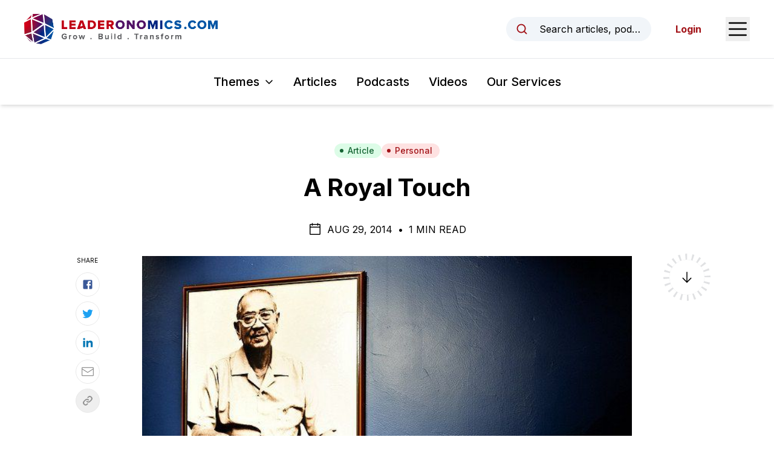

--- FILE ---
content_type: text/html; charset=utf-8
request_url: https://www.google.com/recaptcha/api2/anchor?ar=1&k=6LcRimogAAAAAGddwLTwfyt0rl7-KdRV-_sdXCtw&co=aHR0cHM6Ly93d3cubGVhZGVyb25vbWljcy5jb206NDQz&hl=en&v=N67nZn4AqZkNcbeMu4prBgzg&size=invisible&anchor-ms=20000&execute-ms=30000&cb=1lz87fil0bfg
body_size: 49666
content:
<!DOCTYPE HTML><html dir="ltr" lang="en"><head><meta http-equiv="Content-Type" content="text/html; charset=UTF-8">
<meta http-equiv="X-UA-Compatible" content="IE=edge">
<title>reCAPTCHA</title>
<style type="text/css">
/* cyrillic-ext */
@font-face {
  font-family: 'Roboto';
  font-style: normal;
  font-weight: 400;
  font-stretch: 100%;
  src: url(//fonts.gstatic.com/s/roboto/v48/KFO7CnqEu92Fr1ME7kSn66aGLdTylUAMa3GUBHMdazTgWw.woff2) format('woff2');
  unicode-range: U+0460-052F, U+1C80-1C8A, U+20B4, U+2DE0-2DFF, U+A640-A69F, U+FE2E-FE2F;
}
/* cyrillic */
@font-face {
  font-family: 'Roboto';
  font-style: normal;
  font-weight: 400;
  font-stretch: 100%;
  src: url(//fonts.gstatic.com/s/roboto/v48/KFO7CnqEu92Fr1ME7kSn66aGLdTylUAMa3iUBHMdazTgWw.woff2) format('woff2');
  unicode-range: U+0301, U+0400-045F, U+0490-0491, U+04B0-04B1, U+2116;
}
/* greek-ext */
@font-face {
  font-family: 'Roboto';
  font-style: normal;
  font-weight: 400;
  font-stretch: 100%;
  src: url(//fonts.gstatic.com/s/roboto/v48/KFO7CnqEu92Fr1ME7kSn66aGLdTylUAMa3CUBHMdazTgWw.woff2) format('woff2');
  unicode-range: U+1F00-1FFF;
}
/* greek */
@font-face {
  font-family: 'Roboto';
  font-style: normal;
  font-weight: 400;
  font-stretch: 100%;
  src: url(//fonts.gstatic.com/s/roboto/v48/KFO7CnqEu92Fr1ME7kSn66aGLdTylUAMa3-UBHMdazTgWw.woff2) format('woff2');
  unicode-range: U+0370-0377, U+037A-037F, U+0384-038A, U+038C, U+038E-03A1, U+03A3-03FF;
}
/* math */
@font-face {
  font-family: 'Roboto';
  font-style: normal;
  font-weight: 400;
  font-stretch: 100%;
  src: url(//fonts.gstatic.com/s/roboto/v48/KFO7CnqEu92Fr1ME7kSn66aGLdTylUAMawCUBHMdazTgWw.woff2) format('woff2');
  unicode-range: U+0302-0303, U+0305, U+0307-0308, U+0310, U+0312, U+0315, U+031A, U+0326-0327, U+032C, U+032F-0330, U+0332-0333, U+0338, U+033A, U+0346, U+034D, U+0391-03A1, U+03A3-03A9, U+03B1-03C9, U+03D1, U+03D5-03D6, U+03F0-03F1, U+03F4-03F5, U+2016-2017, U+2034-2038, U+203C, U+2040, U+2043, U+2047, U+2050, U+2057, U+205F, U+2070-2071, U+2074-208E, U+2090-209C, U+20D0-20DC, U+20E1, U+20E5-20EF, U+2100-2112, U+2114-2115, U+2117-2121, U+2123-214F, U+2190, U+2192, U+2194-21AE, U+21B0-21E5, U+21F1-21F2, U+21F4-2211, U+2213-2214, U+2216-22FF, U+2308-230B, U+2310, U+2319, U+231C-2321, U+2336-237A, U+237C, U+2395, U+239B-23B7, U+23D0, U+23DC-23E1, U+2474-2475, U+25AF, U+25B3, U+25B7, U+25BD, U+25C1, U+25CA, U+25CC, U+25FB, U+266D-266F, U+27C0-27FF, U+2900-2AFF, U+2B0E-2B11, U+2B30-2B4C, U+2BFE, U+3030, U+FF5B, U+FF5D, U+1D400-1D7FF, U+1EE00-1EEFF;
}
/* symbols */
@font-face {
  font-family: 'Roboto';
  font-style: normal;
  font-weight: 400;
  font-stretch: 100%;
  src: url(//fonts.gstatic.com/s/roboto/v48/KFO7CnqEu92Fr1ME7kSn66aGLdTylUAMaxKUBHMdazTgWw.woff2) format('woff2');
  unicode-range: U+0001-000C, U+000E-001F, U+007F-009F, U+20DD-20E0, U+20E2-20E4, U+2150-218F, U+2190, U+2192, U+2194-2199, U+21AF, U+21E6-21F0, U+21F3, U+2218-2219, U+2299, U+22C4-22C6, U+2300-243F, U+2440-244A, U+2460-24FF, U+25A0-27BF, U+2800-28FF, U+2921-2922, U+2981, U+29BF, U+29EB, U+2B00-2BFF, U+4DC0-4DFF, U+FFF9-FFFB, U+10140-1018E, U+10190-1019C, U+101A0, U+101D0-101FD, U+102E0-102FB, U+10E60-10E7E, U+1D2C0-1D2D3, U+1D2E0-1D37F, U+1F000-1F0FF, U+1F100-1F1AD, U+1F1E6-1F1FF, U+1F30D-1F30F, U+1F315, U+1F31C, U+1F31E, U+1F320-1F32C, U+1F336, U+1F378, U+1F37D, U+1F382, U+1F393-1F39F, U+1F3A7-1F3A8, U+1F3AC-1F3AF, U+1F3C2, U+1F3C4-1F3C6, U+1F3CA-1F3CE, U+1F3D4-1F3E0, U+1F3ED, U+1F3F1-1F3F3, U+1F3F5-1F3F7, U+1F408, U+1F415, U+1F41F, U+1F426, U+1F43F, U+1F441-1F442, U+1F444, U+1F446-1F449, U+1F44C-1F44E, U+1F453, U+1F46A, U+1F47D, U+1F4A3, U+1F4B0, U+1F4B3, U+1F4B9, U+1F4BB, U+1F4BF, U+1F4C8-1F4CB, U+1F4D6, U+1F4DA, U+1F4DF, U+1F4E3-1F4E6, U+1F4EA-1F4ED, U+1F4F7, U+1F4F9-1F4FB, U+1F4FD-1F4FE, U+1F503, U+1F507-1F50B, U+1F50D, U+1F512-1F513, U+1F53E-1F54A, U+1F54F-1F5FA, U+1F610, U+1F650-1F67F, U+1F687, U+1F68D, U+1F691, U+1F694, U+1F698, U+1F6AD, U+1F6B2, U+1F6B9-1F6BA, U+1F6BC, U+1F6C6-1F6CF, U+1F6D3-1F6D7, U+1F6E0-1F6EA, U+1F6F0-1F6F3, U+1F6F7-1F6FC, U+1F700-1F7FF, U+1F800-1F80B, U+1F810-1F847, U+1F850-1F859, U+1F860-1F887, U+1F890-1F8AD, U+1F8B0-1F8BB, U+1F8C0-1F8C1, U+1F900-1F90B, U+1F93B, U+1F946, U+1F984, U+1F996, U+1F9E9, U+1FA00-1FA6F, U+1FA70-1FA7C, U+1FA80-1FA89, U+1FA8F-1FAC6, U+1FACE-1FADC, U+1FADF-1FAE9, U+1FAF0-1FAF8, U+1FB00-1FBFF;
}
/* vietnamese */
@font-face {
  font-family: 'Roboto';
  font-style: normal;
  font-weight: 400;
  font-stretch: 100%;
  src: url(//fonts.gstatic.com/s/roboto/v48/KFO7CnqEu92Fr1ME7kSn66aGLdTylUAMa3OUBHMdazTgWw.woff2) format('woff2');
  unicode-range: U+0102-0103, U+0110-0111, U+0128-0129, U+0168-0169, U+01A0-01A1, U+01AF-01B0, U+0300-0301, U+0303-0304, U+0308-0309, U+0323, U+0329, U+1EA0-1EF9, U+20AB;
}
/* latin-ext */
@font-face {
  font-family: 'Roboto';
  font-style: normal;
  font-weight: 400;
  font-stretch: 100%;
  src: url(//fonts.gstatic.com/s/roboto/v48/KFO7CnqEu92Fr1ME7kSn66aGLdTylUAMa3KUBHMdazTgWw.woff2) format('woff2');
  unicode-range: U+0100-02BA, U+02BD-02C5, U+02C7-02CC, U+02CE-02D7, U+02DD-02FF, U+0304, U+0308, U+0329, U+1D00-1DBF, U+1E00-1E9F, U+1EF2-1EFF, U+2020, U+20A0-20AB, U+20AD-20C0, U+2113, U+2C60-2C7F, U+A720-A7FF;
}
/* latin */
@font-face {
  font-family: 'Roboto';
  font-style: normal;
  font-weight: 400;
  font-stretch: 100%;
  src: url(//fonts.gstatic.com/s/roboto/v48/KFO7CnqEu92Fr1ME7kSn66aGLdTylUAMa3yUBHMdazQ.woff2) format('woff2');
  unicode-range: U+0000-00FF, U+0131, U+0152-0153, U+02BB-02BC, U+02C6, U+02DA, U+02DC, U+0304, U+0308, U+0329, U+2000-206F, U+20AC, U+2122, U+2191, U+2193, U+2212, U+2215, U+FEFF, U+FFFD;
}
/* cyrillic-ext */
@font-face {
  font-family: 'Roboto';
  font-style: normal;
  font-weight: 500;
  font-stretch: 100%;
  src: url(//fonts.gstatic.com/s/roboto/v48/KFO7CnqEu92Fr1ME7kSn66aGLdTylUAMa3GUBHMdazTgWw.woff2) format('woff2');
  unicode-range: U+0460-052F, U+1C80-1C8A, U+20B4, U+2DE0-2DFF, U+A640-A69F, U+FE2E-FE2F;
}
/* cyrillic */
@font-face {
  font-family: 'Roboto';
  font-style: normal;
  font-weight: 500;
  font-stretch: 100%;
  src: url(//fonts.gstatic.com/s/roboto/v48/KFO7CnqEu92Fr1ME7kSn66aGLdTylUAMa3iUBHMdazTgWw.woff2) format('woff2');
  unicode-range: U+0301, U+0400-045F, U+0490-0491, U+04B0-04B1, U+2116;
}
/* greek-ext */
@font-face {
  font-family: 'Roboto';
  font-style: normal;
  font-weight: 500;
  font-stretch: 100%;
  src: url(//fonts.gstatic.com/s/roboto/v48/KFO7CnqEu92Fr1ME7kSn66aGLdTylUAMa3CUBHMdazTgWw.woff2) format('woff2');
  unicode-range: U+1F00-1FFF;
}
/* greek */
@font-face {
  font-family: 'Roboto';
  font-style: normal;
  font-weight: 500;
  font-stretch: 100%;
  src: url(//fonts.gstatic.com/s/roboto/v48/KFO7CnqEu92Fr1ME7kSn66aGLdTylUAMa3-UBHMdazTgWw.woff2) format('woff2');
  unicode-range: U+0370-0377, U+037A-037F, U+0384-038A, U+038C, U+038E-03A1, U+03A3-03FF;
}
/* math */
@font-face {
  font-family: 'Roboto';
  font-style: normal;
  font-weight: 500;
  font-stretch: 100%;
  src: url(//fonts.gstatic.com/s/roboto/v48/KFO7CnqEu92Fr1ME7kSn66aGLdTylUAMawCUBHMdazTgWw.woff2) format('woff2');
  unicode-range: U+0302-0303, U+0305, U+0307-0308, U+0310, U+0312, U+0315, U+031A, U+0326-0327, U+032C, U+032F-0330, U+0332-0333, U+0338, U+033A, U+0346, U+034D, U+0391-03A1, U+03A3-03A9, U+03B1-03C9, U+03D1, U+03D5-03D6, U+03F0-03F1, U+03F4-03F5, U+2016-2017, U+2034-2038, U+203C, U+2040, U+2043, U+2047, U+2050, U+2057, U+205F, U+2070-2071, U+2074-208E, U+2090-209C, U+20D0-20DC, U+20E1, U+20E5-20EF, U+2100-2112, U+2114-2115, U+2117-2121, U+2123-214F, U+2190, U+2192, U+2194-21AE, U+21B0-21E5, U+21F1-21F2, U+21F4-2211, U+2213-2214, U+2216-22FF, U+2308-230B, U+2310, U+2319, U+231C-2321, U+2336-237A, U+237C, U+2395, U+239B-23B7, U+23D0, U+23DC-23E1, U+2474-2475, U+25AF, U+25B3, U+25B7, U+25BD, U+25C1, U+25CA, U+25CC, U+25FB, U+266D-266F, U+27C0-27FF, U+2900-2AFF, U+2B0E-2B11, U+2B30-2B4C, U+2BFE, U+3030, U+FF5B, U+FF5D, U+1D400-1D7FF, U+1EE00-1EEFF;
}
/* symbols */
@font-face {
  font-family: 'Roboto';
  font-style: normal;
  font-weight: 500;
  font-stretch: 100%;
  src: url(//fonts.gstatic.com/s/roboto/v48/KFO7CnqEu92Fr1ME7kSn66aGLdTylUAMaxKUBHMdazTgWw.woff2) format('woff2');
  unicode-range: U+0001-000C, U+000E-001F, U+007F-009F, U+20DD-20E0, U+20E2-20E4, U+2150-218F, U+2190, U+2192, U+2194-2199, U+21AF, U+21E6-21F0, U+21F3, U+2218-2219, U+2299, U+22C4-22C6, U+2300-243F, U+2440-244A, U+2460-24FF, U+25A0-27BF, U+2800-28FF, U+2921-2922, U+2981, U+29BF, U+29EB, U+2B00-2BFF, U+4DC0-4DFF, U+FFF9-FFFB, U+10140-1018E, U+10190-1019C, U+101A0, U+101D0-101FD, U+102E0-102FB, U+10E60-10E7E, U+1D2C0-1D2D3, U+1D2E0-1D37F, U+1F000-1F0FF, U+1F100-1F1AD, U+1F1E6-1F1FF, U+1F30D-1F30F, U+1F315, U+1F31C, U+1F31E, U+1F320-1F32C, U+1F336, U+1F378, U+1F37D, U+1F382, U+1F393-1F39F, U+1F3A7-1F3A8, U+1F3AC-1F3AF, U+1F3C2, U+1F3C4-1F3C6, U+1F3CA-1F3CE, U+1F3D4-1F3E0, U+1F3ED, U+1F3F1-1F3F3, U+1F3F5-1F3F7, U+1F408, U+1F415, U+1F41F, U+1F426, U+1F43F, U+1F441-1F442, U+1F444, U+1F446-1F449, U+1F44C-1F44E, U+1F453, U+1F46A, U+1F47D, U+1F4A3, U+1F4B0, U+1F4B3, U+1F4B9, U+1F4BB, U+1F4BF, U+1F4C8-1F4CB, U+1F4D6, U+1F4DA, U+1F4DF, U+1F4E3-1F4E6, U+1F4EA-1F4ED, U+1F4F7, U+1F4F9-1F4FB, U+1F4FD-1F4FE, U+1F503, U+1F507-1F50B, U+1F50D, U+1F512-1F513, U+1F53E-1F54A, U+1F54F-1F5FA, U+1F610, U+1F650-1F67F, U+1F687, U+1F68D, U+1F691, U+1F694, U+1F698, U+1F6AD, U+1F6B2, U+1F6B9-1F6BA, U+1F6BC, U+1F6C6-1F6CF, U+1F6D3-1F6D7, U+1F6E0-1F6EA, U+1F6F0-1F6F3, U+1F6F7-1F6FC, U+1F700-1F7FF, U+1F800-1F80B, U+1F810-1F847, U+1F850-1F859, U+1F860-1F887, U+1F890-1F8AD, U+1F8B0-1F8BB, U+1F8C0-1F8C1, U+1F900-1F90B, U+1F93B, U+1F946, U+1F984, U+1F996, U+1F9E9, U+1FA00-1FA6F, U+1FA70-1FA7C, U+1FA80-1FA89, U+1FA8F-1FAC6, U+1FACE-1FADC, U+1FADF-1FAE9, U+1FAF0-1FAF8, U+1FB00-1FBFF;
}
/* vietnamese */
@font-face {
  font-family: 'Roboto';
  font-style: normal;
  font-weight: 500;
  font-stretch: 100%;
  src: url(//fonts.gstatic.com/s/roboto/v48/KFO7CnqEu92Fr1ME7kSn66aGLdTylUAMa3OUBHMdazTgWw.woff2) format('woff2');
  unicode-range: U+0102-0103, U+0110-0111, U+0128-0129, U+0168-0169, U+01A0-01A1, U+01AF-01B0, U+0300-0301, U+0303-0304, U+0308-0309, U+0323, U+0329, U+1EA0-1EF9, U+20AB;
}
/* latin-ext */
@font-face {
  font-family: 'Roboto';
  font-style: normal;
  font-weight: 500;
  font-stretch: 100%;
  src: url(//fonts.gstatic.com/s/roboto/v48/KFO7CnqEu92Fr1ME7kSn66aGLdTylUAMa3KUBHMdazTgWw.woff2) format('woff2');
  unicode-range: U+0100-02BA, U+02BD-02C5, U+02C7-02CC, U+02CE-02D7, U+02DD-02FF, U+0304, U+0308, U+0329, U+1D00-1DBF, U+1E00-1E9F, U+1EF2-1EFF, U+2020, U+20A0-20AB, U+20AD-20C0, U+2113, U+2C60-2C7F, U+A720-A7FF;
}
/* latin */
@font-face {
  font-family: 'Roboto';
  font-style: normal;
  font-weight: 500;
  font-stretch: 100%;
  src: url(//fonts.gstatic.com/s/roboto/v48/KFO7CnqEu92Fr1ME7kSn66aGLdTylUAMa3yUBHMdazQ.woff2) format('woff2');
  unicode-range: U+0000-00FF, U+0131, U+0152-0153, U+02BB-02BC, U+02C6, U+02DA, U+02DC, U+0304, U+0308, U+0329, U+2000-206F, U+20AC, U+2122, U+2191, U+2193, U+2212, U+2215, U+FEFF, U+FFFD;
}
/* cyrillic-ext */
@font-face {
  font-family: 'Roboto';
  font-style: normal;
  font-weight: 900;
  font-stretch: 100%;
  src: url(//fonts.gstatic.com/s/roboto/v48/KFO7CnqEu92Fr1ME7kSn66aGLdTylUAMa3GUBHMdazTgWw.woff2) format('woff2');
  unicode-range: U+0460-052F, U+1C80-1C8A, U+20B4, U+2DE0-2DFF, U+A640-A69F, U+FE2E-FE2F;
}
/* cyrillic */
@font-face {
  font-family: 'Roboto';
  font-style: normal;
  font-weight: 900;
  font-stretch: 100%;
  src: url(//fonts.gstatic.com/s/roboto/v48/KFO7CnqEu92Fr1ME7kSn66aGLdTylUAMa3iUBHMdazTgWw.woff2) format('woff2');
  unicode-range: U+0301, U+0400-045F, U+0490-0491, U+04B0-04B1, U+2116;
}
/* greek-ext */
@font-face {
  font-family: 'Roboto';
  font-style: normal;
  font-weight: 900;
  font-stretch: 100%;
  src: url(//fonts.gstatic.com/s/roboto/v48/KFO7CnqEu92Fr1ME7kSn66aGLdTylUAMa3CUBHMdazTgWw.woff2) format('woff2');
  unicode-range: U+1F00-1FFF;
}
/* greek */
@font-face {
  font-family: 'Roboto';
  font-style: normal;
  font-weight: 900;
  font-stretch: 100%;
  src: url(//fonts.gstatic.com/s/roboto/v48/KFO7CnqEu92Fr1ME7kSn66aGLdTylUAMa3-UBHMdazTgWw.woff2) format('woff2');
  unicode-range: U+0370-0377, U+037A-037F, U+0384-038A, U+038C, U+038E-03A1, U+03A3-03FF;
}
/* math */
@font-face {
  font-family: 'Roboto';
  font-style: normal;
  font-weight: 900;
  font-stretch: 100%;
  src: url(//fonts.gstatic.com/s/roboto/v48/KFO7CnqEu92Fr1ME7kSn66aGLdTylUAMawCUBHMdazTgWw.woff2) format('woff2');
  unicode-range: U+0302-0303, U+0305, U+0307-0308, U+0310, U+0312, U+0315, U+031A, U+0326-0327, U+032C, U+032F-0330, U+0332-0333, U+0338, U+033A, U+0346, U+034D, U+0391-03A1, U+03A3-03A9, U+03B1-03C9, U+03D1, U+03D5-03D6, U+03F0-03F1, U+03F4-03F5, U+2016-2017, U+2034-2038, U+203C, U+2040, U+2043, U+2047, U+2050, U+2057, U+205F, U+2070-2071, U+2074-208E, U+2090-209C, U+20D0-20DC, U+20E1, U+20E5-20EF, U+2100-2112, U+2114-2115, U+2117-2121, U+2123-214F, U+2190, U+2192, U+2194-21AE, U+21B0-21E5, U+21F1-21F2, U+21F4-2211, U+2213-2214, U+2216-22FF, U+2308-230B, U+2310, U+2319, U+231C-2321, U+2336-237A, U+237C, U+2395, U+239B-23B7, U+23D0, U+23DC-23E1, U+2474-2475, U+25AF, U+25B3, U+25B7, U+25BD, U+25C1, U+25CA, U+25CC, U+25FB, U+266D-266F, U+27C0-27FF, U+2900-2AFF, U+2B0E-2B11, U+2B30-2B4C, U+2BFE, U+3030, U+FF5B, U+FF5D, U+1D400-1D7FF, U+1EE00-1EEFF;
}
/* symbols */
@font-face {
  font-family: 'Roboto';
  font-style: normal;
  font-weight: 900;
  font-stretch: 100%;
  src: url(//fonts.gstatic.com/s/roboto/v48/KFO7CnqEu92Fr1ME7kSn66aGLdTylUAMaxKUBHMdazTgWw.woff2) format('woff2');
  unicode-range: U+0001-000C, U+000E-001F, U+007F-009F, U+20DD-20E0, U+20E2-20E4, U+2150-218F, U+2190, U+2192, U+2194-2199, U+21AF, U+21E6-21F0, U+21F3, U+2218-2219, U+2299, U+22C4-22C6, U+2300-243F, U+2440-244A, U+2460-24FF, U+25A0-27BF, U+2800-28FF, U+2921-2922, U+2981, U+29BF, U+29EB, U+2B00-2BFF, U+4DC0-4DFF, U+FFF9-FFFB, U+10140-1018E, U+10190-1019C, U+101A0, U+101D0-101FD, U+102E0-102FB, U+10E60-10E7E, U+1D2C0-1D2D3, U+1D2E0-1D37F, U+1F000-1F0FF, U+1F100-1F1AD, U+1F1E6-1F1FF, U+1F30D-1F30F, U+1F315, U+1F31C, U+1F31E, U+1F320-1F32C, U+1F336, U+1F378, U+1F37D, U+1F382, U+1F393-1F39F, U+1F3A7-1F3A8, U+1F3AC-1F3AF, U+1F3C2, U+1F3C4-1F3C6, U+1F3CA-1F3CE, U+1F3D4-1F3E0, U+1F3ED, U+1F3F1-1F3F3, U+1F3F5-1F3F7, U+1F408, U+1F415, U+1F41F, U+1F426, U+1F43F, U+1F441-1F442, U+1F444, U+1F446-1F449, U+1F44C-1F44E, U+1F453, U+1F46A, U+1F47D, U+1F4A3, U+1F4B0, U+1F4B3, U+1F4B9, U+1F4BB, U+1F4BF, U+1F4C8-1F4CB, U+1F4D6, U+1F4DA, U+1F4DF, U+1F4E3-1F4E6, U+1F4EA-1F4ED, U+1F4F7, U+1F4F9-1F4FB, U+1F4FD-1F4FE, U+1F503, U+1F507-1F50B, U+1F50D, U+1F512-1F513, U+1F53E-1F54A, U+1F54F-1F5FA, U+1F610, U+1F650-1F67F, U+1F687, U+1F68D, U+1F691, U+1F694, U+1F698, U+1F6AD, U+1F6B2, U+1F6B9-1F6BA, U+1F6BC, U+1F6C6-1F6CF, U+1F6D3-1F6D7, U+1F6E0-1F6EA, U+1F6F0-1F6F3, U+1F6F7-1F6FC, U+1F700-1F7FF, U+1F800-1F80B, U+1F810-1F847, U+1F850-1F859, U+1F860-1F887, U+1F890-1F8AD, U+1F8B0-1F8BB, U+1F8C0-1F8C1, U+1F900-1F90B, U+1F93B, U+1F946, U+1F984, U+1F996, U+1F9E9, U+1FA00-1FA6F, U+1FA70-1FA7C, U+1FA80-1FA89, U+1FA8F-1FAC6, U+1FACE-1FADC, U+1FADF-1FAE9, U+1FAF0-1FAF8, U+1FB00-1FBFF;
}
/* vietnamese */
@font-face {
  font-family: 'Roboto';
  font-style: normal;
  font-weight: 900;
  font-stretch: 100%;
  src: url(//fonts.gstatic.com/s/roboto/v48/KFO7CnqEu92Fr1ME7kSn66aGLdTylUAMa3OUBHMdazTgWw.woff2) format('woff2');
  unicode-range: U+0102-0103, U+0110-0111, U+0128-0129, U+0168-0169, U+01A0-01A1, U+01AF-01B0, U+0300-0301, U+0303-0304, U+0308-0309, U+0323, U+0329, U+1EA0-1EF9, U+20AB;
}
/* latin-ext */
@font-face {
  font-family: 'Roboto';
  font-style: normal;
  font-weight: 900;
  font-stretch: 100%;
  src: url(//fonts.gstatic.com/s/roboto/v48/KFO7CnqEu92Fr1ME7kSn66aGLdTylUAMa3KUBHMdazTgWw.woff2) format('woff2');
  unicode-range: U+0100-02BA, U+02BD-02C5, U+02C7-02CC, U+02CE-02D7, U+02DD-02FF, U+0304, U+0308, U+0329, U+1D00-1DBF, U+1E00-1E9F, U+1EF2-1EFF, U+2020, U+20A0-20AB, U+20AD-20C0, U+2113, U+2C60-2C7F, U+A720-A7FF;
}
/* latin */
@font-face {
  font-family: 'Roboto';
  font-style: normal;
  font-weight: 900;
  font-stretch: 100%;
  src: url(//fonts.gstatic.com/s/roboto/v48/KFO7CnqEu92Fr1ME7kSn66aGLdTylUAMa3yUBHMdazQ.woff2) format('woff2');
  unicode-range: U+0000-00FF, U+0131, U+0152-0153, U+02BB-02BC, U+02C6, U+02DA, U+02DC, U+0304, U+0308, U+0329, U+2000-206F, U+20AC, U+2122, U+2191, U+2193, U+2212, U+2215, U+FEFF, U+FFFD;
}

</style>
<link rel="stylesheet" type="text/css" href="https://www.gstatic.com/recaptcha/releases/N67nZn4AqZkNcbeMu4prBgzg/styles__ltr.css">
<script nonce="6WNVbv3uhkhIy4BSc8wEbg" type="text/javascript">window['__recaptcha_api'] = 'https://www.google.com/recaptcha/api2/';</script>
<script type="text/javascript" src="https://www.gstatic.com/recaptcha/releases/N67nZn4AqZkNcbeMu4prBgzg/recaptcha__en.js" nonce="6WNVbv3uhkhIy4BSc8wEbg">
      
    </script></head>
<body><div id="rc-anchor-alert" class="rc-anchor-alert"></div>
<input type="hidden" id="recaptcha-token" value="[base64]">
<script type="text/javascript" nonce="6WNVbv3uhkhIy4BSc8wEbg">
      recaptcha.anchor.Main.init("[\x22ainput\x22,[\x22bgdata\x22,\x22\x22,\[base64]/[base64]/[base64]/[base64]/[base64]/[base64]/KGcoTywyNTMsTy5PKSxVRyhPLEMpKTpnKE8sMjUzLEMpLE8pKSxsKSksTykpfSxieT1mdW5jdGlvbihDLE8sdSxsKXtmb3IobD0odT1SKEMpLDApO08+MDtPLS0pbD1sPDw4fFooQyk7ZyhDLHUsbCl9LFVHPWZ1bmN0aW9uKEMsTyl7Qy5pLmxlbmd0aD4xMDQ/[base64]/[base64]/[base64]/[base64]/[base64]/[base64]/[base64]\\u003d\x22,\[base64]\\u003d\x22,\x22wq/DgXLDnVbDoD/DmcK3GnPDpTLCnzTDuz9hwq14wqlSwqDDmDAZwrjCsXZrw6vDtTTCp1fClBHDgMKCw4wRw7bDssKHNjjCvnrDpSNaAl/DjMOBwrjCtMOEB8KNw785wobDiTUTw4HCtEd3fMKGw7vClsK6FMKnwqYuwozDmsOLWMKVwpfCoi/Cl8OhP2ZOMhttw47CjiHCksK+wp12w53ChMKYwofCp8K4w7IBOi41wrgWwrJ7PBoEf8K8M1jCpz1JWsOmwowJw6Rwwr/[base64]/[base64]/[base64]/w4kxcCIfFsOfW8KlL1DCtHBuw4cEbF1tw6zCucK4YEDCrmTCg8KAD0TDkMOtZi5GA8KSw6TCgiRTw6TDgMKbw47CiFE1W8OPWw0TVBMZw7IcR0ZTesK8w59GNXZ+XHbDscK9w7/CvcKmw7t0XSw+woDCsB7ChhXDvsOFwrw3NcOrAXpiw7lAMMKzwoY+FsOew4M+wr3DgHjCgsOWLcO2T8KXOMK2YcKTS8Oswqw+IBzDk3rDlSwSwpZnwpwnLWsQDMKLBsOPCcOAS8OydsOGwo3CtU/Ct8KowokMXMOEHsKLwpAoEMKLSsOWwonDqRMewp8AQQHDjcKQacOxOMO9wqBSw6/Ct8O1MiJed8KUB8ObdsK/BhB0CMKbw7bCjzLDsMO8wrtfO8KhNWYedMOGwpjCjMO2QsO0w4sBB8Orw5wccHzDsVLDmsOBwoJxTMKfw6krHwh1wroxNsOOBcOmw5ERfcK4FDFWwrrCi8K9wpdLw6TDgMKyK2PChGDCnEErCcKww7ojwo/CuXsvSEYaHUgkwq8iIG98L8OlCQcUTU/Dk8KsKMK6wqjDpMOqw7zDuDsOHsKkwr7CgjZqM8Oow61qDSvCgCNCSG4Yw5LDpsOTwqfDkXLDhy8SAMOGdVw2wqnDgX88wo/DlBDCikEwwq7CkgY7OhDDh01TwqXDr0rCs8KHwrd4TcOOw4pyExPDkQrDvW1yBcKJw78udsOmADM4FyhrU0nCoTJyDMOAJcOBwrEhA0Exwp4/wqHCkH9/JsOsU8KhYzfDnGt4SsOpw6PCrMO+HsO+w7xEw43DvggFPXAaN8O+I17Cv8OrwoUzD8OIwpMEFFQWw7bDhMOAw73DnMKHFsKKw64KUcK/[base64]/Dk23DuMOaw6vCqMOhw7kGDADCjgVawptqSj8BAcKUSmpxLnHCnDJBZURFU3ZrBVMYP0rDhQBTSMK1wrp+w63DvcOfUMOjwr4/wrpge0bCncKCw4RKJ1LCpx5Bw4bDpMKRB8KMwqp2CsKNwo/[base64]/ClgLCuWHDh0jDhMOzPSXDpAYxw43DphzCrcO3LFR7w7rCl8OJw4Utw4BYBFB1WiRdBcK5w5ptwqk9w6XDuwJKw6Arw6RPwr4/wrXCjcKxC8OJM2JmLcKNwqB9G8Oow47CiMKjw7VSDsOAw59PAndwasONXGzCqcK1woNLw5R2w43Di8ORLMK4YGPDn8OrwpgyFMORBBdTG8OOdAFVYWsee8KKSl3CnhXDmAx0BW3ClGYow61ywqguw4jCn8O7wrfCicKIS8K2EFPDmX/DsiEqB8OeeMO5TGs+w7HDojB6f8KXw7VJw640wpNtwq4Nw7XDpcOlacKzfcODd2A3woJ8w4sRw5bDiWgHL3XDqU9CYVdRw6ZMCD8WwotGeQvDm8K5MylnJ2oDw5TCozBwf8Kuw7UAw7rCjMOSHFViw6HDuWRrw789CQjCv0xpBMOGw5h2w7/CscOxSMOGOXjDojdQwqvCrsOBTwNdw4/CqjMWw5bCuEfDsMKowqw8C8KkwoROYMO8DBrCsCtgwrETw4gVwqDDkRHCjcKJe07DgTbCn1/DnynCn0t3wr0jb1XCoWLCoA4OM8KXw7bDtcKPUQXDj2JFw5DDq8ONwoZaC1LDuMO0R8KPKcOawq14PDHCuMKrSDzDusKxI3tES8OLw7fCrznCtsK1w7fCtCTCgBonw4vDtsKOUMKXw7jCu8O9w4fCtx7CkARaYcKBHG/[base64]/CnMKKw6A6EW0oGcOUSsO4NiYlwrEyAMOBwoTDt0wUBAjCmMKnwqhKNMK6dAPDq8KaCnt6wq4qw4HDjUTCqGFNBkjCksKhKMKhwoQIbFZxGh8oP8Kqw6ZdCcOVKMObeDxDwq/DtMKLwrUmJ2TCtQjCnMKoNxxaTsKrSgDCj2DDrFZ6ST0Hw5vCgcKcwr/[base64]/[base64]/CpCrCjFDDgsO9EMKrwpoVJirCsEXCpcOUwp/DtsK2w6XCsXvCn8Oxwp/[base64]/DoHAew4/DrC/[base64]/Cj8KLwrw9w7gVw4nCtMKmw6IMcsKjPsOUY8Knw4fDhXAFWG4Ew7DChBsIwofClMO6wpdkLsOVw7hMw5PCisKqwp1Awo4uLA53OcKKw6Vvwrp8E0fDg8OaIUYDwqglA0bDiMOPw4JkIsKZwrfDujNkwr5tw6/CrUrDsGN6w6fDhh4qNkZzXF9uWsKLw7cnwqoKd8OpwocHwodgXA3Cj8Knw4Fnw616D8Ozw4zDniU/[base64]/Cv8KkOcOIVMKRwpDCoUICwp7DpRvDkcKTdk3CvXQED8OwQcOfwoLCnypIQMKCKcOHwrhjV8OydCI0Ry7CpVsQw4fCvsKIw5JOwrwmK1xhJj/CtU7DucKew7YmXlpswrbDpk/DsH9ALyVBb8OtwrFoCTpNCMOGw4vDkcOYTcO6w4J5EBoEIsO0w7cNNMK/w57DosO5KsOLDgJQwqbCkXXDosKhDCfCqcKDdGg0w4LDtSbDpUrCtnw/wqVBwrgVw7FdwrLCjgTCnA3Ckit1w7pjw4Msw7nCmcKmwqjCtsOWJXzDgMOeRw4Bw45Lwro9wpdww40uMTd5w4fDj8Opw4nDi8KbwoVNcE1VwqRAIEnChMOmw7LCnsKOw75aw5oOWAtTJgQuY2ZVwphVw4bCrMK0wrPCjSrDusK3w5vDm1d/w75Gw4c0w7HCiTvDjcKkw6LCpcOiw4DCowE3Y8KJTcKXw7FVeMKRwpfDvsOhHMK4bsKzwqrCmXkNw71ww47DnMKNBsKyC2vCo8OKwpBRw5/DscOSw7PCp3A3w6PDtMOZwpZ2w7LCmVNhwrhxGsO9w77DjcKAIiXDlcOqwpNKbsOdX8KgwrXDq3fCnQ0QwpLDllNpw5BAKcKbwr00JcKsLMOnPUw/w5hDdcOAVsKzK8KNfsKaeMKGOgBJwpFiworCh8OKwonCqcOBQcOmVcKgUsK2w6TDmydpSMK2JMKgPcO1wpUIw7HCtlvCiSEBwptycijDsGFQRwnCm8KHw7sMwroLCMK4dMKnw5bCjcONJl/CkcOoS8O3cB8bCcOpVCxnOsKow5kVwp/DrkTDmhHDlQBsd30pb8KDwrrDssK+bn/DvMKxM8O3FcOiwoTDs0YqYwBHwpHDosKAwosfw5rCj1fDrhPDokJBw7PCj27ChAPCo0ZZw5NLHipYwpDDm2jCpcOHw5PDpQzDhMONU8OcJsK2wpAJY0tYw5dewrUmFi/DtG/[base64]/DlmLDnsKtwpgjQ8KHUXPCsnFURhPCvcKCw5Mmwpo0RcOUw5ZjwpnDo8OUw5c3wovDi8KHw4zCuWjDhAw/[base64]/DjcOKwqXDj8KSw4jCrB5MUgfDlMOcG8KeBk80wr9kwpHDh8Knw6DDiiLDg8KawoLDmB1PKk1TI1zCuVXDj8OYw4ZRwqceCcKIwpDCmcOYwpsfw7pGw4Y3wqx/wqQ8CsO+WcKmPMONT8K2w4IqDsOmAcOSwoXDrX3ClMOLL0PCt8Oyw7tkwphGdU1PdQfDo2JBwq3CqcOQd38NworCkgPCqyIeasKFAGRfSGYYF8KOJk9kDcKGc8OnUB/DssOLNiLDpsK1wo0OSEfCv8O/wpTCgE3CtGvDkHsLwqfCh8KkNsKbWsKifWDDk8OSYcOqwrDCuBbCgR8dwrrCrcKOw6rDhnXDrR/Cg8OWI8KcHHx/[base64]/[base64]/Cj8KNw5ESwrhmLcO2Mg/CnjxTwpLCqMO7wpTChS7CjnMmXMKPTcKTIsOPScKRJHzCmhcvEhkWcULDvhRwwozCvcO2ZcKaw7QoRsKXMMKtK8K+DVBCe2dKCWvDhkQhwoZ/w57Dhn5Uf8Kqw5bDpMKTCMK3w4tJKE8WFMOvwrrCsi/[base64]/ConhjwrlPU8KQV8KNw4/[base64]/DsHw0w7s/wrbCl0XDhlcvdsKTw797wqtwHBzDnMOMV2LDmHRResKhDGTDglLDrWTDhSkII8OGCsOyw63DnsKUwpzDpsOqaMK1w6jDlmHDsWHCjQlnwqdBw6Blwo16AcKow4zDncKQXsOrwr3CgAbDpsKQXMO9wp7CmsOfw5bCqcKgw4Rxw40sw5t/GSLDh1PCh28tdsOQDMKESsKJw5zDsC5Kw4tRZjTCjxEBw5YtKwrDn8KewpPDpsKHwrDDpA5CwrvCicOPHsOGw6Bew7EqDsK8w4tBNcKnwprDh0XCk8KUwo/CvQEyYsKewodNN2jDp8KMSGDCncOIEHdaXQTDu3jCnEs3w7okUcKlUMODwr3CucK0BEXDn8OHwo/DnsK3w5hpw4xAbMKNwrfCgcKcw4XDkBTCuMKBeQ11U0PDj8OtwqF/[base64]/wobDncK0w6UnwowJNsO2Kw9Kw59YXsODw7NSwpgJw6rCm8OdwozCkwrCgcK5S8KbElpbbxJ7QsKSQcK8w6IEw6vDpcKQw6PDpsKgw6/[base64]/DkMKQwoDDvjnDksOCw6kjdx/[base64]/[base64]/wrLDhMOMM8O0U8KWOGPDq0fClMO/MsO4wpVtw7rDtsKUwq7DhQ8uPMOiBVLCjVLCsUTDlG7CuSx6wpM9C8Ovw53Dh8Kzw7tpaFPCsnhDaGvDl8OEIMOBYCkdw5NOVsK5KMOzwqzDjcOuV1DDgcKtwq/DmiQlwpHCvMOFVsOsYcOFFGHCosKuSMO7dlcbw58Ow6jCpcO7GsKdCMKcwoHDvHjCmUtZw6PDjCjCqChkwo/[base64]/ClSJ5GMOawqfCjcKPw69YwqzDuj3DkX8ZLBElRXbDqMK/w4UZUloAw6fDkMKDwrDCjWXCnMOZY2w+wq7Dn2A2RcOowrDDu8O1ZsO4HMOzwrfDuVV6MFvDlATDh8OLwrrDm3XCj8OOPBXCjsKcw7YGe2zCnkPDtF7DoyTCnnIZwrDDqzlQfiFGQMO1agtCRifCkMKXH0sMZsOvGsOgwrkgw4dJTMKjZCw/wpfCksO0OSbDtcKLDcK3w61Ow6IXcDhAwrjCnz3DhzF2w51mw64/CMOxwrxEcgrCs8KoeXQcw6bDr8KZw73DkMOvwozDlmzDmlbCnFTDuHDDrsKfB3bCrExvHsK1w7Apw77DiGnCiMOUMHLCpnHDr8OdcsOLFsK9wpnCrXYow4o4wrEiVcKaw5BNwqPCo2DDh8KqCX/[base64]/[base64]/CkMKMPmhOUcO9EsK4OsK3w7jCqMOTwolQfsOIXsOJw4cNPWzDncKAa1DCv2F7wpo2w4Z8OkLCkXtQwpMhaj3Ck3nChcO9wqtHw61TW8OiKMKfW8KwYsOXw6vDg8OZw7fCh3IHw7UoE01FflQaB8KNHMKiN8KuBcOwWDxdwr4gwq/Dt8K1FcOHIcOsw4YUQ8OAwoUowp/Cn8ODwr9Rw74UwqjDmj4kSSvClsOleMKrwrDDg8K1MMO8XsOoL2DDgcKqw6rCqD0jwpbDtMK/bsKZw6c4FsKpw6HCsiQHNk8Cw7M7CWvChmY9w73Dk8Kqw4Ujw5jDj8OwwrPCnsKkPlbCmWfCtAnDqMKkw5p+NcOHRMK/[base64]/w4HCiQAHwpgUw4jCs187PcK6wpDCkcO1w4vDoMKkwpJ8MsKuwo4AwqvDjhxFWUMXDcKMwpTCtsOXwoTChsOtbFooRnpNIMKmwpNtw4hawrXDvsOOw6jCmk9rw4QxwpbDkcOkw6bCjsKHeg0UwqAvOBcVworDsx5Fwp1dwo/[base64]/Ds8Kxw7nCh8K2GMKSw5xDHsOMw4DCpMOeY0TDo33CvTVUwr/CmSLCksK6DnNReknCtcKYVsKMIAPCtBbCisOXw4AFwpnCpSLDqEhMwrLDkG/[base64]/[base64]/DnMKuw5AeRMOuwpJbFMOgw45NesKbw4dccsKiZTNvwoVFw4PCvMK1wozCgcKtXMOYwp7CoXVww5PCslnDp8K5QMK3FMOjwp8tCcK6DMKFw7MtEMOxw77DtsK/eEQ8w5RlD8OOwpVJw7hSwonDvE/CskvCocK3wp/CisKawpTChyrDjsKXw7TCksK3Z8OiB3cCJURJH3DDsXd3w4jCmmXCicOpeDYNc8KWSwrDvyrCslbDt8OHGMKvcVzDhsKoZm3CgMO6ecOKNFvDtEDCvwTCsxh+QcOkwrA+w7nDhcKVw6PCmAzCiVdpERpANnIHXsKsES0lw4/DtcK2UyAfJMO1LSVNwobDosObwqMxw4vDpCDDpQTCm8KtWDLCl1IFLzV2YwcZw6cmw6rCmHLCm8OjwpDCjHEHw73CpmMVwq3Coic/fSDCpmzDrsO+w6Qiw4bDrcO8w7fDpsOLw5R5Wg8qIcKSHlcxw5PChcOsHsOhH8O/[base64]/CmsOfKz7CpCnCsGjDskfDkG5wNcKgIAo1w6HDh8Kuwp9CwrJ6KMOQZzLDtxDCnMKFw7ZNeQDDosOIwpZiasKAwr/CtcKgQMOQw5bCh1Mnw4nClm1/f8OWwrHCisKMYcKlB8O7w7MqVcKpw59bdMOCwrzDmDvCmsKzEljCvcKVb8O+LsOqw4PDvcOHMxvDq8OjwpbCssOdb8KcwpLDosObw6RswpwlLx4Uw55ASnEYZA3DuH/DqsOWFcK8VsO4w51IH8OjO8ONw7cIwqzDj8Kaw7/CtlHDmcOAcMO3eR9pOgfCu8KUR8OBw5LDmcKrwpAow7HDt00CLWTCoAI/[base64]/[base64]/[base64]/CjWxdwqYkw4rDs2Nrw5xxJsOfCkTCuA7CtX9VIlVjwrlhw4DCnEFgwo9uw6ZneRLCpMOUBMOswpHClUYNZAJ0AhfDuMKMw7HDicKDw6F1YsO6M159wovDlwx+w5rDt8O/FiDDicKZwo8QOVrCqBlMw5cowoLCg3E+UMKqWUJ2wqhYOcKew6skwqRbV8O8L8Oww4hXNgjDgnfCpsKIJcKoHcKMFMK1wo3CkcK0wrQ8w5zDv2IIw73DkDvCnHFrw40WN8KZLhDCnMOswrTCtsO/Q8KhWsKRU21tw65rwpoGUMOqw4/DqTLDgD1XK8OPFsKzwrfCvcK1woTCoMO6wprCgMKAecOkAF0YNcK0cW/CksOHwqoFSR9PBCrDi8Orw4HChjkew65tw5FReCTCnsKww7DCqMKiw7seG8KIwrDDsUzDuMKrOzMMwobCuFoHBMOrwrISw7scVMKLfB58Q09/w59jwprCugkFw4vDiMKuD37DjsO+w5rDuMO+woPCvsK0wo1/wqVdw7XDhFRdwozDr0pAw57DscK6w7c+w6HCn0MoworDkTzCg8K0wqpWw5EgVMKoMANTw4HDgxPCkyjCrH3Drk7DuMKwLl9Qw7cEw4PCjCrClMO0w6YPwpJxfsK7wpLDiMK9wqbCoT53wrTDk8O8NCpAwobDtAgJakZTw7TCiGo/[base64]/Dm8K3w5XDksK8w57DuQvCpFzCusKbwpTDgsKjw6HCmnXDq8KxGsKQS33Dl8O3wrXDvcOGw7HCscKCwpIQccKwwpJ/CSolwqszwoQiDMOgwqXDkkPDt8KZw7bCjcOOU2cVwoZCwqXDr8KIwr8RSsKmJw7CtsObw6bCq8OBwpfDlyLDhjbDoMOew4rDmsOcwoQfwpsaP8OWwpIywo1UYMOKwrAPRcKLw4ReScKNwqpkwrtGw6TCuj/DnhXCkGrCscODF8KUw4hYwrTDqMOLOsOZQBQMFsK5cztbUcOAFsK+RsOoM8O2wpHDg2zDgsOMw7jCrTHDgAdeaDPCpAA4w5VSw4oXwoPCpwLDig/DnMKbEMOMwohqwqfDrMKZw7fDuEJqS8K2M8KPw6HCoMK7DVt3O3nCnnQCwr3Co30Dw7LCnVrCpkh/w5MvJ2nCucOWwqYEw5PDrhhnOcKJLsKOHsKeUw5aDcKFU8OAwo5Bdh7DqUDCuMKfWVFKNydqwrEBAcK8w4JiwoTCoU9Yw6DDuijDu8O0w6XDngfClj3Dixc7wrTDiy0gasOiJHrCqj7Dq8Ksw7QQORdcw6E/JcOncsKyG0oGMRXCsGHCgcKYJMOCKMKTeFXClsOyTcO9dATCtyfCgsKyC8OQwqDDiBcWRhcTw4fDn8Kow6rDr8OQw6DCs8KTTQdyw47Din/[base64]/CisOhwq5aSWfDk8O7JA1WFiJmwrTDqGZBw77CjcKtesOPSHJaw6g6EsK5w6vCtsOTwrDCu8OJc1xdKAtFHVUzwpTDk31oUMOTwpQDwqhtGMKnCcKZFMOTw6HDvMKGDsOywr/Ck8Kzw6cMw6suw7I6bcKjbiFHwr7DjMOGwoDCtMOqwqDDh1HCjXLCg8OLwoZgwrrCjMKYaMKKwpp4F8O/w4LCuxEaO8K+wrgOw5IGwr/Dk8KKwrgkP8KmVMKkwqvChyfCmE/DtH5yb34sP1jCisKTWsOWD2BSGkbDjmldKiQDw40XfnHDijQMPCDCiSgxwrlQwptyGcOZZMOYwq/CvsOwf8KTw4YRMSI/ScKfw6TDsMOBwoBpw5Ykw7TDjMO3RMKgwrQmV8KAwowsw7LCjMOww7huJ8KUCcOTecOgw5x9w5JKwopZw7bCq3UTw4/Cg8Ksw7dHB8KiNzvDrcK9DCfCrmfCjsOTw4HDtnYKw7TChsKGSsKrasKAwocrRXNbw7DDncO1woNJak7Ck8KKwpPCh30Zw5XDgcOGfA7DmsOYDwjCl8OWETvCslwswrnCqj3DjGpLw6dTaMK9DkB5wpzCtMKiw47DqsK2w4/DgEh3G8Oew7rCtsKbDGp0woLDjmBrw6XDuU1Cw7/DtMOCWybCkjLCr8OMfm9Jw6TCi8Oyw4ANwp/CuMO+woRswqnCmMKdHA5SZyENGMO6w7XCtGMIwqJSOA/Dl8KsfMO9P8KkV1w2w4LDjitQwqvDkx7DrcOpw5YkY8O4wqRiZMKid8Knw7EQw6bDosKtQhvCpsKyw7DCk8OywoDCv8KacxY3w5oKeFvDscKSwrnCisOhw6bCqsO1wq/CuQHDnQJlwr/DvsKoJxYFejrDoWN5wrrClMKkwr3DmEnCo8K7w65nw6TCmMKNw70UYcOAwp7DuDfDjADClUJydj7CkUEFbzYWwrdIScOOWXwPeivCi8Okw41fw7Rcw6/[base64]/CmH8dTBPDsMK/wrXCiGrCsl3Di8ORwqbChQnDmUzCmsO2SMKsesKDwq7CkcOIB8KATMO+w5PCsC3CoWPDglIIw6rDjsOLMxMGwrXCkT8uwrwCw4tEwp9eN2E/wpkCw7x5cBsVf3fDhDfDoMOUVWRgwr06HyvCvHM0RsKHAMOxw7jCjDDCpcKuwobCksO9cMOETjnDmAtDw7DDjm3CqMOewpAHwozDmsKxEj3DqQgSwq/DrTxELwnCqMOGwqAFw6XDuBJCBcKZw6Y1wq7DnsK/wrjDrUEtwpTCj8KUwpIowopMRsK5w4HCl8O9YcOKS8Kew73ChsOjw5QEw4HCucKZwox0P8KKdsOdBsOGw7LCpEfCkMOXAg7DuX3CkEg7wqzCk8KsDcOXwq0fwoQxGnYSwpUXIcKYw5YPGVEowpMIwpPDiUrCu8KnC0Q+w5TCqChKPcOzwr/DmMOxwpbCnmDDhMKxXg5uwpfDj0JWYcKpwoRxw5bCpMKpw4s/w5F/w4TDsnlJa2jCj8KzGlV6w43CtMKhOSt+wqzCgk3CjgEjaDTCs1QSFg/Cr0XCriJcNnTCk8Kmw5TCsRfCqkFQA8Okw78VDsO8wqsqw5/[base64]/Cgx7DhMKpw4vDscKDQUzDkcKTSsOmw5U8G8KpOMOKT8KWO1hWwoMbcMKsCH7DmTXDiiLCjsK1YgvCrAPCrcKfwqvCmhjCrcOJw6oLaEgPwpBbw71BwoDCu8KXecKDCMK6fCPCv8K8EcOrcyMRwoDDssOmw7/Cv8Kxw77DrcKQw6pXwqvCqsONU8OMNcOGw5ZOwo5two46PmzDucOOWcOLw5QRw5BNwpEkdzBDw5Vdw75bCcKDX1Mdwr7Dj8Oywq/DpMKjMl/[base64]/[base64]/Dn0zChA8zZggAw7XCmGPDuC4cXj0wDkYzG8K3w50QcRTCusKXwqwowqM5W8OAHMKIKQZFKMK9wox6wrlBw5/Cv8O1YcOLMF7Dp8OyDcKRw6bCrjZ9woPDs0HCrwHDosOLw4PDn8KQwrJiw6xuVjEvw5I6ejo6wpzDssO4GcKZw7fCkMKWw48kEcKaNyh8w48/esKZw496w61lZsKew4pwwoU3woDCtsK/[base64]/DRVcw6bCvsKkwrV6wrvDnMOkwqfDlFNeVzgLwqkew4XCmAV9wpU2w681wqvDqsOwAsObQcOFwqrDqcKowozCjVRaw5rCtsKJR18KHcKVBhnCpjzCtQ3ClcKuXcK0woTDiMOsS33CnMKLw49/CcK1w4XDvWDClMKXJirDnmjCjQnDt2/DlMOGw61Qw6/[base64]/CosOwZcK2w7zDjMOdwoTCh0BGGcKcb2Eqw4Vewqt+wo8fw7Zcw5fDqFpeLcKlw7Fpw4hXczcGwpHDo0nDksKSwr7DvRTDk8OuwrXDl8KLXnkXNlZCKUoebsOWw53DhsKrw71qKWoJGcKPwpABZErDuURHY07DhydOOXMvwpjDhMKvADVQw4ZUw4QswobDtAbDnsO/PifCmMOow4g8w5U9wrN+w5LDjQ1bOMKea8KYwrV0w7A8CcOxVCQmAUrCiAjDhMO6wqPCoVcLw4zCqlPDgMKZMGfCosOWDMO/[base64]/CvsK6wo9kwqzDpB9NWAzDpcOFw6h1FsOOwqzDmgrDpMO6QwrCgUxswq3CgMKQwokBwoYwH8KRVmF8dsKiwr0IaMOlYcO8w6DCj8OOw6zDsD92IcKBQ8KVcj/[base64]/wqlobhUTD8OZW1Jew5UEw6V0WMKww6JYSFLDgsObw7fDlcKgf8O9wqlfRVbCpQDCgcKuYMO1w77Du8KOwrHCvMO8wpvCmnBnwrIpdjjCtBtJX3TDkDnDrsK9w4XDrmsCwrdwwoFYwrYdDcKpbsOTAC/DlsOrw487B2N5eMOadSYfHMONwp9/[base64]/DsRDDi2VOwojDoxLDrsOZOhAQKsKNwrlEw70Qw4LDjwQLwqtgIcKBZjbCrcOPN8OZblvChQnDqyMIERsnIsOkJMO3w6Aew4ZtCsOkwpjDkmoBPXbDvsK7wpQEKMOnMUXDnsO8wrLChMKKwo1nwoxYRGRkC1jClDHCs27DlG/Cg8KvYcOeCcO2E2vCn8ODSnrDvF1FaXfDlMK5IcOwwqUtMW4hScOqfsK0wqoXW8KRw6LCh3UMGyfCmBxIwrQ8wpXClXDDgiNIw5JDwq/Cu37Cl8KMZ8KKw73CiAdowp/DtUlGTcKJcAQawqxKw4Ymwo9RwolFQMODBsObecOmYsOmMMOxw6fDlBTCpUrCpsKfwprDq8KsUWfDhjImwozCpMO6wrfCk8KJOChqwqZ6wprDpQwPKsOtw6bDlTw7wpN6w6kZV8OowpPDtiIwblRML8K+fsODwrYDQcOKZi/DpMKyFMOpEsOXwpMEacOmQMK3wpl5D1jDvj/DpQM7w6kmZQnDhMKfJcODwqERZ8ODUsKSZgLCvMOcRMKSwqLCs8KjPXJBwrROwrXDm3RPwr7DnzRJw5XCr8KUGWNMKCZXV8OuAzjCsjVPZzpMMSvDlSvClcOpMm8iw7BbFsOVfcK3X8Ouwooxwr/DoG9EPxjCnwZVVQhPw7xITwrCqcO2IkXCnGxVwqchIwglw5PDtcOCw6zCucOsw7BQw6/CvgVzwpvDtsOew4/[base64]/DtCB9wpTDtCh4cMO9w6YyKWkswoTDssOkJsK6NApQTXfDhsKcw5J5w5zDrGTCi1TCvinDu35SwrHDs8Oow500fMOcw5/CrMOHw6wcRsOtwpDCscK2E8OVPsOOwqBBQS9uwq/[base64]/N8KHU8KSflYkw7TCrsKtMsKlUTgGW8OuZ8OzwonCvjlYaQhww5Z/worCj8Kdw4IpFsKbFcOXw7dpw4XCkcORw4QgasOPZsOsD2nCh8Kgw7Iaw7Z2NWNfb8KbwqIcw74pwoIqKMKgw4oYwr90bMO8ZcOtwrwuwpjCoijClcKRw7TCt8OJVghmK8OWaC/[base64]/Dn8Opwr0Jw4fCqcOswrnDosO+fggeSiXDg8K6DsK3YiLDiiI3KnvCtQdkw7fCqiHDi8OuwrEhwrwLfhtWJsKfwo02WmAJwpnDuQgNw6jDr8OvbBNXwqwaw5PDmMOURcOqwq/[base64]/w7PDnMKcRMKKwrIwwoR2wpbCrmHChG/Dt8ObJcKwW8KUwpDDtUdxalEfw5vCgcOCdsORwq5GHcOkeizCtsOkw5jChDDCt8Kqw6vCj8OjEcOwVjtQbMOLA34UwoFWwoDDthoDw5N7w7EnHQDDv8KCwqNmTsKsw4/CtXpBLMOiw67CniTCrjUSwohewporUcK5W3Juw5zDt8OQTl4Pw4hBw6fCtRcfw57CvihFdgPCtG0FYsK/[base64]/[base64]/Cl2kGGz7Ch1vCnUMqwr0/w7nCtSQaRMKpOsOTV8Olw57DgEknN03Cj8K2wpAkwqV8wp/Cu8Kdwp9vC14vaMKVJsKJw64fw45Rwo9USsKswoVQw55+wrwjwrzDi8OcPsO9djdNw5nCgcKAO8O5OQzCh8ODw6nCqMKcw6IsRsKzwoTCvz3CmMK5wozDuMOyXcKNwqnCusK+DcKJw6/DucOgUMKawrlqTsKhwpXCj8OyXsOdDsOtDSzDrlkXw5B+w4/CrsKHHMK+w6rDtk5mw6DCvcK2w4xGaC/CtMKOVMKpwqTChF/CtD8Zwrszwq4iw6phYTHDk2EGwrbCl8KVSMK+J3fDmcKAwpgywqLDrXEYwoFkBVDCiXDCkCM+wrwfwrQiw4FZaCDChMKDw7EaZE54X3oAfBhNSMOQWyABw5N0w5fCqsO9wrxAJGwYw4ldPnBfwrDCuMOxAXPDklFEDcOhQittIsOcw5DDlsK/woBcV8OfKVgYRcKhZMOmw5sMWMKVWiLCksKDwqfCksOROcOoanDDhcKow5rCkDvDpsKjw4B/w4Y9wqDDisKJwpgcPCgVf8KCw54HwrHCixICwr0aT8O0w5kmwrhrPMOVT8KSw7LDn8KdSsKuwqQcwqLDjcKiPEtTMMKsKBXCn8OqwpxIw4NKw4oRwrDDucOcYMKHw4PCscK+wrIlXVXDgcKfwpHCsMKcAChJw6DDtMK5EF/CvsK5w5jDo8O9w7bCmcO+w5syw5rChcKROsOXYMOdRzTDl1XCrcKTTinCusOCwqbDhcOSPxUwJHwPw5VKw6BFw5EUw45UElbCu2bDnjHCsHswX8O3KHs1wrEPw4bDsQ/CqMOyw7N5TcKhbxvDrh3CvsK2WFDCjU3CnjcXRcO/dn4oRn3DisO1w6AXwqc1DsKuw4XCvV7Dh8Kew6wowr7DtlbCohkbQi3CjHklUsKkBcKQDsOgScOAasOwW2LDt8KGPsOpw5/DkcKkeMKBw7piI3PCvXrDiCfClMOkw7JXKXzClzbCgUBjwpNCw7Fww6laTV1ewqw7bMO+w79mwoAjN07Cl8Ocw5HDhcKjwqMDO1zDmRxpEMOuQ8OxwosNwrrCpsKBO8OZw5HDtHnDuA/CvUbCpk7Dn8KMF3HDkBRsHFfCmcOswqjDi8K4wqHCrsOewoTDmkZnTH9HwpfDmUpLVW1BHx8UdMOuwoDCswAEwpHDiR5Twrp8F8KjQcOvw7bCo8OlCV3DgcKcDF05wrfDvMOhZA43w6lrdcOHwrPDssOmwrczw7Raw4DCgcKMK8OkOns9OMOowpgrwq/CqMKAYsOBwr/DqmzDnsK1QMKATcKmw79dw7DDpxJww6HDvsONw7/DjHLCtMONN8KzDVV2YDU3REB6w7VIIMKvDsObw6bCnsOtw5XDtRXDisK4NXrCgAzDpcOawoZuSD8KwrAnwoNew4zDosOkwp/[base64]/Co8OPwpvCuAnDi8KRTMOabQ3DlcOJf8KaB2dnSMK5TsOKw43DtcKkdcKMwrTDtsKrQMOHw4J7w5bDssOMw6x7DHPCjsO2w6hjR8OddnTDnMORNyvCkCA6ccOEOGXDvBAPWMOpFsO7a8KbX3AeARMEw6zDiH0HwoEPNcK6w67CvcOIwqhIw5g7wq/CgcOvHMKYw6pPYgHDr8OdIMOYwoszw54cw7vDicOqwoMTwrHDqcKHw5Nkw7jDvcKXwrLCqsK7wrF/P0bDmMOqOcO+w77DrEZqw6jDpwZiw6wjw7oHMMKaw44cw65Sw4LCihxtwqfCgMODTFnCkzEmLzkGw558N8KGXSREw4Vswr/[base64]/w5kew49Qwr53GcOxw5MLIsKVwokbwp3CncO8R0keYx/CpSlcw5XCmcKgCEkBwo5nKMOxw6rColbDm2YswoIFT8OhIsKleg7DqCXDlcOtwqPDhcKBWToBWGx8w7cdw70Hw7DDpsOFC2XCjcKhwqhWGzgiw75+woLCssOJw7k+O8OUwp7DlhzDoStZBMOGwpcnL8KfaGjDqsOewqB+wqvDi8OAWBLCgcKSwrpbw5txw5/CkhZ3QsOCTmhLfGnDg8KDJkZ9woXDtsKfYMKQw5LCrTEJCMK3ZMK2w7rCkm8EUXfCkDhUZMKlTcKvw6xVATzDk8OzNCxvRCN4QzlgAcOrOkPDnD/[base64]/[base64]/dCnCgWFidMOtLmrDkBlEO8OcMMOowoxiGsOmdMOSU8OBw58ZVQkcSB7CtVbCoD7CsFtBEljDj8KAwpzDkcO+AizClD/Cv8Oew5/CrgjDh8OWw4t7JVvDh25hMVDCi8KrcmhcwrjCt8KufmRCacKlb0HDhMK0aUXDr8KHw5kmNUFFSsKSIsKdC0h2MUTCgH3CnDkywpvDjsKIw7NjWxzDmlFdFcKMw7XCsDDDvFXChMKee8KvwrceGMKEOGoIw5tgB8KaDBFiwq/DnXAtWExDw67DvGIQwoIdw4Eve3omT8K8w6dFw6lvT8KPw4YfK8K1XMOgEyrDicKBRRV9w7fChcOVfxgZPDzDrcOrw5VrEAEow5oJw7bDtsKgdcOdw741w4nClG/DicKpwprDrMO8WsOlaMO3w4PDosKNE8KjLsKKwojDgyLDjHnCrmp3HzbDusOPwpvCjWnCnsOIw5Fvw43CvxEww4bDlVQmIcO/IE/DrxvDgTvDtTjCisKHw6guWcKbPcOmEMKYLsOFwovClMOLw7dcw5pVw6d9TE3Cl2LDvsKrYcOZw6Egw7jDplzDr8KWBT47FsKQFcKPJXfCi8OCETgnFsOAwoUUOFLDjEtjw5kcacKeEnU3w63Dun3DrsO5wrBGEMOdwqvCvXsiw49QdsOZMh7CknXCnkMXRV7CscOSw5/ClidGS1oKM8Knw6Y3wrtuw5bDhE03Hi/[base64]/[base64]/[base64]/CrVjCnF3CiQjDssO8McKTw5TDghTCgcKQXBrDtTBQw4xkd8O9wp3CgsO3EcOVw7vDuMKYAWbCojnCkRPCoSvDrxwow5ECXsObXcKkw4w5XsK2wr3DucO+w7cSFmvDucOGAHpHL8OfesOiTgbCv0LCoMOsw50XGlHCmDJAwoZAFcO1KHdMwr/Cs8OjLMKwwpzCtR9EWMOsYl8jWcKJDSDDpMKRRmTDtMK0w7ZaM8KQwrPDiMO/DCQRZx7CmlwPdsOCZSzDk8KKwqXCrsO0ScKZwphVRsKtfMKjB0UODmTDijRBwrgiwq3DicOfUsOiY8OOAkF1eEfDpSAewrDDvWrDuRQdXV8Ww496Q8K1w6JTRVvCtsOeZ8K2e8OCMcKVYXlfQifDhhfDocKCdcK3X8O3w6XCpU/[base64]/[base64]/wonDkScrw4hJfR/CksKXwofDrBTCly/CvsOAwp8Fw49Ew7MGwo0DwpjCnRhqDsOXQsOEw6TCsA8uw6pjwrk5NsOrwpbCvi/Cv8K3BsOkW8KiwoLDiFvDgABEwo7CtMOcw58NwoVEw7nCisO1QgbCk08NQnnCkgXDnRXCk2gRAyXCtsKEDxlSwoTCi2HDosOVGcKTGmpTW8OgS8KYw7fCvXXCh8KwS8OpwrnCgcKjw5UCCmjCqcOtw5VRw5rDi8OzEsKeVcK2wp/[base64]/DhMK4VynCqMKkw6Bqwot3w5PCksOdw79xXcOow6ceWxjDhcO2w4Yuwp8/U8OWwpRTA8KKwoTCpEnDnW/Cp8Ojwo5QdVkOw710ccKnanMpw48MDMKHwpPCuW5LI8KFAcKSWcKgGMOabTfClHzDpsK1XMKBM1g4wpp5fQHDu8Kmw61tVsKyb8KSwonDpl7Clg3Dn1kfCMKEZ8Ksw4fDnSPCn39hKAPDhi1mw7lRw4o8w6PCjH/[base64]/PjLCrHIYwoHDmQIfDMKnS8Opwp7DmRIRwoQvw7/CvcKpwoPCpTIWwp5ww6xhwp/DiSNcw5MCIiAMwq5sE8OJwrnDqFMIw4URKMOFw5DCtsOGwqXCgEtKZWkPNSfCj8KyfCPCqkFOccOxPcOZ\x22],null,[\x22conf\x22,null,\x226LcRimogAAAAAGddwLTwfyt0rl7-KdRV-_sdXCtw\x22,0,null,null,null,1,[21,125,63,73,95,87,41,43,42,83,102,105,109,121],[7059694,626],0,null,null,null,null,0,null,0,null,700,1,null,0,\[base64]/76lBhnEnQkZnOKMAhnM8xEZ\x22,0,0,null,null,1,null,0,0,null,null,null,0],\x22https://www.leaderonomics.com:443\x22,null,[3,1,1],null,null,null,1,3600,[\x22https://www.google.com/intl/en/policies/privacy/\x22,\x22https://www.google.com/intl/en/policies/terms/\x22],\x22gUf1VNIC33ns74lPZutWFx3aFzYxAJmVgyJFeUwO6QY\\u003d\x22,1,0,null,1,1769640990464,0,0,[37,147],null,[245,19,122,199,52],\x22RC-CDT3f_7lA5bj9g\x22,null,null,null,null,null,\x220dAFcWeA6GsZB_yzzQtcRoZVdQtcdRa3pKHjrrC11PvpaqQFReXu2A2tXl3A1w92QHYUT6x6yW19voV7kKHJRBOQnfcmBO8Mgomg\x22,1769723790463]");
    </script></body></html>

--- FILE ---
content_type: text/html; charset=utf-8
request_url: https://www.google.com/recaptcha/api2/aframe
body_size: -248
content:
<!DOCTYPE HTML><html><head><meta http-equiv="content-type" content="text/html; charset=UTF-8"></head><body><script nonce="69rr36LoABYiHIkSKws3fg">/** Anti-fraud and anti-abuse applications only. See google.com/recaptcha */ try{var clients={'sodar':'https://pagead2.googlesyndication.com/pagead/sodar?'};window.addEventListener("message",function(a){try{if(a.source===window.parent){var b=JSON.parse(a.data);var c=clients[b['id']];if(c){var d=document.createElement('img');d.src=c+b['params']+'&rc='+(localStorage.getItem("rc::a")?sessionStorage.getItem("rc::b"):"");window.document.body.appendChild(d);sessionStorage.setItem("rc::e",parseInt(sessionStorage.getItem("rc::e")||0)+1);localStorage.setItem("rc::h",'1769637392159');}}}catch(b){}});window.parent.postMessage("_grecaptcha_ready", "*");}catch(b){}</script></body></html>

--- FILE ---
content_type: application/javascript; charset=utf-8
request_url: https://www.leaderonomics.com/_next/static/SKHhL7d7h93yKbW6TkENW/_buildManifest.js
body_size: 715
content:
self.__BUILD_MANIFEST=function(s,e,a,t,c){return{__rewrites:{afterFiles:[],beforeFiles:[],fallback:[]},"/":[s,e,a,"static/chunks/pages/index-4ef8cdf910b0071d.js"],"/404":["static/chunks/pages/404-b2b0c3bb4fbde0c4.js"],"/500":["static/chunks/pages/500-2155e1088205d51b.js"],"/_error":["static/chunks/pages/_error-7a92967bea80186d.js"],"/about-us":[s,e,a,"static/chunks/pages/about-us-a5ed79ae507198c7.js"],"/articles":["static/chunks/pages/articles-08183efde74d9770.js"],"/articles/[theme]":["static/chunks/pages/articles/[theme]-ea7a129ccb707f09.js"],"/articles/[theme]/[slug]":[t,c,"static/chunks/pages/articles/[theme]/[slug]-d9a72eb480489dfa.js"],"/author/[slug]":[t,c,"static/chunks/pages/author/[slug]-e3a736add732462d.js"],"/bookmarks":["static/chunks/pages/bookmarks-2a7ca9bc01fffae0.js"],"/complete-profile":["static/chunks/pages/complete-profile-328a6c76347e159a.js"],"/feed":["static/chunks/pages/feed-c1643d45194b73d9.js"],"/get-involved":[s,e,a,"static/chunks/pages/get-involved-1f59cfabdfff704d.js"],"/library":["static/chunks/pages/library-464c592fe338efd9.js"],"/login":["static/chunks/pages/login-cb9046c1a55e791a.js"],"/maintenance":["static/chunks/pages/maintenance-311867bc9ab2e64f.js"],"/podcasts":["static/chunks/pages/podcasts-3d925f3856e5dcf5.js"],"/podcasts/[theme]":["static/chunks/pages/podcasts/[theme]-e84902e191b21c4f.js"],"/podcasts/[theme]/[slug]":[t,c,"static/chunks/pages/podcasts/[theme]/[slug]-76d86560da011cf5.js"],"/privacy-policy":[s,e,a,"static/chunks/pages/privacy-policy-1fb96c9f0c04cddf.js"],"/profile":[s,e,a,"static/chunks/pages/profile-a1143f425cafd068.js"],"/register":["static/chunks/pages/register-497f4cf6a5ddabce.js"],"/reset-password":["static/chunks/pages/reset-password-22bdaa6a6b7fe2e4.js"],"/resources":["static/chunks/pages/resources-39079e5d6c94cae7.js"],"/resources/[slug]":[t,c,"static/chunks/pages/resources/[slug]-0ddd256af63d9f56.js"],"/server-sitemap.xml":["static/chunks/pages/server-sitemap.xml-1e64bb15860c9a58.js"],"/set-new-password":["static/chunks/pages/set-new-password-918b3b5907bada59.js"],"/team":[s,e,a,"static/chunks/pages/team-5e19c7c19b719d52.js"],"/terms":[s,e,a,"static/chunks/pages/terms-2be517cfc9b53556.js"],"/themes/[slug]":["static/chunks/pages/themes/[slug]-41de680f3b264ea5.js"],"/videos":["static/chunks/pages/videos-59ec629e53426d76.js"],"/videos/[theme]":["static/chunks/pages/videos/[theme]-b19db2056f346859.js"],"/videos/[theme]/[slug]":[t,c,"static/chunks/pages/videos/[theme]/[slug]-5d6ef48565389ae6.js"],"/[theme]/[subthemeOrSlug]":["static/chunks/pages/[theme]/[subthemeOrSlug]-95087d8bef78aa4b.js"],"/[theme]/[subthemeOrSlug]/[slug]":["static/chunks/pages/[theme]/[subthemeOrSlug]/[slug]-33898bec81a181c1.js"],sortedPages:["/","/404","/500","/_app","/_error","/about-us","/articles","/articles/[theme]","/articles/[theme]/[slug]","/author/[slug]","/bookmarks","/complete-profile","/feed","/get-involved","/library","/login","/maintenance","/podcasts","/podcasts/[theme]","/podcasts/[theme]/[slug]","/privacy-policy","/profile","/register","/reset-password","/resources","/resources/[slug]","/server-sitemap.xml","/set-new-password","/team","/terms","/themes/[slug]","/videos","/videos/[theme]","/videos/[theme]/[slug]","/[theme]/[subthemeOrSlug]","/[theme]/[subthemeOrSlug]/[slug]"]}}("static/chunks/386-fc84f9d9bb1c41bb.js","static/css/8c5d67f688a3aeee.css","static/chunks/70-ffed22b89b62b71b.js","static/chunks/214-574589401e9d0ade.js","static/chunks/606-c44fb1d8c32c06f5.js"),self.__BUILD_MANIFEST_CB&&self.__BUILD_MANIFEST_CB();